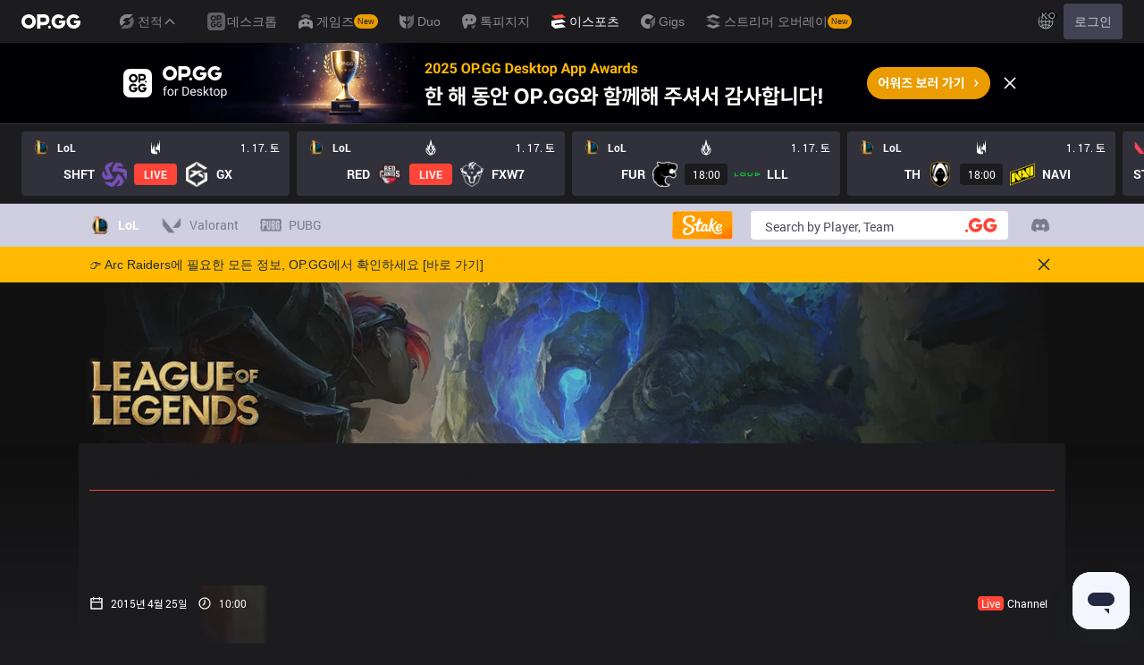

--- FILE ---
content_type: text/html; charset=utf-8
request_url: https://www.google.com/recaptcha/api2/aframe
body_size: 268
content:
<!DOCTYPE HTML><html><head><meta http-equiv="content-type" content="text/html; charset=UTF-8"></head><body><script nonce="Sw3yFyc346B9V8YfS5yPZg">/** Anti-fraud and anti-abuse applications only. See google.com/recaptcha */ try{var clients={'sodar':'https://pagead2.googlesyndication.com/pagead/sodar?'};window.addEventListener("message",function(a){try{if(a.source===window.parent){var b=JSON.parse(a.data);var c=clients[b['id']];if(c){var d=document.createElement('img');d.src=c+b['params']+'&rc='+(localStorage.getItem("rc::a")?sessionStorage.getItem("rc::b"):"");window.document.body.appendChild(d);sessionStorage.setItem("rc::e",parseInt(sessionStorage.getItem("rc::e")||0)+1);localStorage.setItem("rc::h",'1768672076789');}}}catch(b){}});window.parent.postMessage("_grecaptcha_ready", "*");}catch(b){}</script></body></html>

--- FILE ---
content_type: application/javascript; charset=utf-8
request_url: https://fundingchoicesmessages.google.com/f/AGSKWxXRmoz9-omK8S24L0LuwAk0TY9nDVuiSEZdZ3FDonKil431HNxP4BAA2oiSyK3XUwmz-XFWlAVWRWIBXupcE1VhuIxd_XyyO0iyxYCEFitKdxf2AuYvv7lvDetZ89htbt9XvLKFWlk1mggWwF5nn5bVCzjBkPk5AHMrzRtKSfqrFIKbJzD2sv5CpLRn/__sponsor_logic._jtads//125x300_/ad_master_-ads/videoblaster/
body_size: -1291
content:
window['56089037-057e-4a2f-a859-6f733b189bb1'] = true;

--- FILE ---
content_type: application/javascript; charset=UTF-8
request_url: https://esports.op.gg/_next/static/chunks/8860-daa2da722e72a7ce.js
body_size: 1837
content:
"use strict";(self.webpackChunk_N_E=self.webpackChunk_N_E||[]).push([[8860],{68860:function(_,T,O){O.d(T,{K:function(){return s},h:function(){return E}});let E={PRO_BUILD_TOP:"PRO_BUILD_TOP",PRO_BUILD_BOTTOM:"PRO_BUILD_BOTTOM",PRO_BUILD_LEFT:"PRO_BUILD_LEFT",PRO_BUILD_RIGHT:"PRO_BUILD_RIGHT",PRO_BUILD_TOP_MOBILE:"PRO_BUILD_TOP_MOBILE",PRO_BUILD_BOTTOM_MOBILE:"PRO_BUILD_BOTTOM_MOBILE",PRO_BUILD_DETAIL_TOP:"PRO_BUILD_DETAIL_TOP",PRO_BUILD_DETAIL_RIGHT:"PRO_BUILD_DETAIL_RIGHT",PRO_BUILD_DETAIL_LEFT:"PRO_BUILD_DETAIL_LEFT",PRO_BUILD_DETAIL_BOTTOM:"PRO_BUILD_DETAIL_BOTTOM",PRO_BUILD_DETAIL_TOP_MOBILE:"PRO_BUILD_DETAIL_TOP_MOBILE",PRO_BUILD_DETAIL_BOTTOM_MOBILE:"PRO_BUILD_DETAIL_BOTTOM_MOBILE",TEAMS_TOP:"TEAMS_TOP",TEAMS_RIGHT:"TEAMS_RIGHT",TEAMS_LEFT:"TEAMS_LEFT",TEAMS_BOTTOM:"TEAMS_BOTTOM",TEAMS_TOP_MOBILE:"TEAMS_TOP_MOBILE",TEAMS_BOTTOM_MOBILE:"TEAMS_BOTTOM_MOBILE",USER_BOARD_TOP:"USER_BOARD_TOP",USER_BOARD_RIGHT:"USER_BOARD_RIGHT",USER_BOARD_LEFT:"USER_BOARD_LEFT",USER_BOARD_BOTTOM:"USER_BOARD_BOTTOM",USER_BOARD_TOP_MOBILE:"USER_BOARD_TOP_MOBILE",USER_BOARD_BOTTOM_MOBILE:"USER_BOARD_BOTTOM_MOBILE",STANDING_TOP:"STANDING_TOP",STANDING_RIGHT:"STANDING_RIGHT",STANDING_LEFT:"STANDING_LEFT",STANDING_BOTTOM:"STANDING_BOTTOM",STANDING_TOP_MOBILE:"STANDING_TOP_MOBILE",STANDING_BOTTOM_MOBILE:"STANDING_BOTTOM_MOBILE",PLAYERS_TOP:"PLAYERS_TOP",PLAYERS_RIGHT:"PLAYERS_RIGHT",PLAYERS_LEFT:"PLAYERS_LEFT",PLAYERS_BOTTOM:"PLAYERS_BOTTOM",PLAYERS_TOP_MOBILE:"PLAYERS_TOP_MOBILE",PLAYERS_BOTTOM_MOBILE:"PLAYERS_BOTTOM_MOBILE",MVP_PLAYERS_TOP:"MVP_PLAYERS_TOP",MVP_PLAYERS_RIGHT:"MVP_PLAYERS_RIGHT",MVP_PLAYERS_LEFT:"MVP_PLAYERS_LEFT",MVP_PLAYERS_BOTTOM:"MVP_PLAYERS_BOTTOM",MVP_PLAYERS_TOP_MOBILE:"MVP_PLAYERS_TOP_MOBILE",MVP_PLAYERS_BOTTOM_MOBILE:"MVP_PLAYERS_BOTTOM_MOBILE",BAN_PICK_TOP:"BAN_PICK_TOP",BAN_PICK_RIGHT:"BAN_PICK_RIGHT",BAN_PICK_LEFT:"BAN_PICK_LEFT",BAN_PICK_BOTTOM:"BAN_PICK_BOTTOM",BAN_PICK_TOP_MOBILE:"BAN_PICK_TOP_MOBILE",BAN_PICK_BOTTOM_MOBILE:"BAN_PICK_BOTTOM_MOBILE",LEAGUES_TOP:"LEAGUES_TOP",LEAGUES_RIGHT:"LEAGUES_RIGHT",LEAGUES_LEFT:"LEAGUES_LEFT",LEAGUES_BOTTOM:"LEAGUES_BOTTOM",LEAGUES_TOP_MOBILE:"LEAGUES_TOP_MOBILE",LEAGUES_BOTTOM_MOBILE:"LEAGUES_BOTTOM_MOBILE",MATCH_SCHEDULES_TOP:"MATCH_SCHEDULES_TOP",MATCH_SCHEDULES_RIGHT:"MATCH_SCHEDULES_RIGHT",MATCH_SCHEDULES_LEFT:"MATCH_SCHEDULES_LEFT",MATCH_SCHEDULES_BOTTOM:"MATCH_SCHEDULES_BOTTOM",MATCH_SCHEDULES_TOP_MOBILE:"MATCH_SCHEDULES_TOP_MOBILE",MATCH_SCHEDULES_BOTTOM_MOBILE:"MATCH_SCHEDULES_BOTTOM_MOBILE",MATCH_RESULT_TOP:"MATCH_RESULT_TOP",MATCH_RESULT_RIGHT:"MATCH_RESULT_RIGHT",MATCH_RESULT_LEFT:"MATCH_RESULT_LEFT",MATCH_RESULT_BOTTOM:"MATCH_RESULT_BOTTOM",MATCH_RESULT_TOP_MOBILE:"MATCH_RESULT_TOP_MOBILE",MATCH_RESULT_BOTTOM_MOBILE:"MATCH_RESULT_BOTTOM_MOBILE",MAIN_TOP:"MAIN_TOP",MAIN_BOTTOM:"MAIN_BOTTOM",MAIN_LEFT:"MAIN_LEFT",MAIN_RIGHT:"MAIN_RIGHT",MAIN_TOP_MOBILE:"MAIN_TOP_MOBILE",MAIN_BOTTOM_MOBILE:"MAIN_BOTTOM_MOBILE",MATCH_DETAIL_TOP:"MATCH_DETAIL_TOP",MATCH_DETAIL_BOTTOM:"MATCH_DETAIL_BOTTOM",MATCH_DETAIL_LEFT:"MATCH_DETAIL_LEFT",MATCH_DETAIL_RIGHT:"MATCH_DETAIL_RIGHT",MATCH_DETAIL_TOP_MOBILE:"MATCH_DETAIL_TOP_MOBILE",MATCH_DETAIL_BOTTOM_MOBILE:"MATCH_DETAIL_BOTTOM_MOBILE"},s={PRO_BUILD_TOP:{slot:"/114726905/qwer_probuild_pc_top_970x90",sizes:[[970,90],[728,90]],id:"1663132874244"},PRO_BUILD_RIGHT:{slot:"/114726905/qwer_probuild_pc_right_300x600",sizes:[[160,600],[120,600],[300,600]],id:"1676977682568"},PRO_BUILD_LEFT:{slot:"/114726905/qwer_probuild_pc_left_300x600",sizes:[[160,600],[120,600],[300,600]],id:"1676977657498"},PRO_BUILD_BOTTOM:{slot:"/114726905/qwer_probuild_pc_bottom_970x250",sizes:[[728,90],[970,250],[970,90]],id:"1676977623788"},PRO_BUILD_TOP_MOBILE:{slot:"/114726905/qwer_probuild_mw_top_320x100",sizes:[[320,50],[300,100],[320,100]],id:"1663133625427"},PRO_BUILD_BOTTOM_MOBILE:{slot:"/114726905/qwer_probuild_mw_bottom_300x250",sizes:[[300,250]],id:"1676977583106"},PRO_BUILD_DETAIL_TOP:{slot:"/114726905/qwer_probuilddetail_pc_top_970x90",sizes:[[970,90],[728,90]],id:"1676977829574"},PRO_BUILD_DETAIL_RIGHT:{slot:"/114726905/qwer_probuilddetail_pc_right_300x600",sizes:[[160,600],[120,600],[300,600]],id:"1676977883220"},PRO_BUILD_DETAIL_LEFT:{slot:"/114726905/qwer_probuilddetail_pc_left_300x600",sizes:[[160,600],[120,600],[300,600]],id:"1676977855247"},PRO_BUILD_DETAIL_BOTTOM:{slot:"/114726905/qwer_probuilddetail_pc_bottom_970x250",sizes:[[728,90],[970,250],[970,90]],id:"1676977745447"},PRO_BUILD_DETAIL_TOP_MOBILE:{slot:"/114726905/qwer_probuilddetail_mw_top_320x50",sizes:[[320,100],[320,50],[300,100]],id:"1676977791319"},PRO_BUILD_DETAIL_BOTTOM_MOBILE:{slot:"/114726905/qwer_probuilddetail_mw_bottom_300x250",sizes:[[300,250]],id:"1676977720322"},TEAMS_TOP:{slot:"/114726905/QWER_Teams_PC_Top_970x90",sizes:[[970,90],[728,90]],id:"1663132537766"},TEAMS_RIGHT:{slot:"/114726905/qwer_teams_pc_right_300x600",sizes:[[160,600],[120,600],[300,600]],id:"1676978210752"},TEAMS_LEFT:{slot:"/114726905/qwer_teams_pc_left_300x600",sizes:[[160,600],[120,600],[300,600]],id:"1676978182554"},TEAMS_BOTTOM:{slot:"/114726905/qwer_teams_pc_bottom_970x250",sizes:[[728,90],[970,250],[970,90]],id:"1676978150648"},TEAMS_TOP_MOBILE:{slot:"/114726905/qwer_teams_mw_top_320x100",sizes:[[320,100],[300,100],[320,50]],id:"1663133330355"},TEAMS_BOTTOM_MOBILE:{slot:"/114726905/qwer_teams_mw_bottom_300x250",sizes:[[300,250]],id:"1676978122219"},USER_BOARD_TOP:{slot:"/114726905/qwer_userboard_pc_top_970x90",sizes:[[970,90],[728,90]],id:"1663132826348"},USER_BOARD_RIGHT:{slot:"/114726905/qwer_userboard_pc_right_300x600",sizes:[[160,600],[120,600],[300,600]],id:"1676978327320"},USER_BOARD_LEFT:{slot:"/114726905/qwer_userboard_pc_left_300x600",sizes:[[160,600],[120,600],[300,600]],id:"1676978302228"},USER_BOARD_BOTTOM:{slot:"/114726905/qwer_userboard_pc_bottom_970x250",sizes:[[728,90],[970,250],[970,90]],id:"1676978273096"},USER_BOARD_TOP_MOBILE:{slot:"/114726905/qwer_userboard_mw_top_320x100",sizes:[[320,100],[320,50],[300,100]],id:"1663133580245"},USER_BOARD_BOTTOM_MOBILE:{slot:"/114726905/qwer_userboard_mw_bottom_300x250",sizes:[[300,250]],id:"1676978230817"},STANDING_TOP:{slot:"/114726905/qwer_standings_pc_top_970x90",sizes:[[970,90],[728,90]],id:"1663132923497"},STANDING_RIGHT:{slot:"/114726905/qwer_standings_pc_right_300x600",sizes:[[160,600],[120,600],[300,600]],id:"1676978087182"},STANDING_LEFT:{slot:"/114726905/qwer_standings_pc_left_300x600",sizes:[[160,600],[120,600],[300,600]],id:"1676978062603"},STANDING_BOTTOM:{slot:"/114726905/qwer_standings_pc_bottom_970x250",sizes:[[728,90],[970,250],[970,90]],id:"1676978033485"},STANDING_TOP_MOBILE:{slot:"/114726905/qwer_standings_mw_top_320x100",sizes:[[320,100],[320,50],[300,100]],id:"1663133670495"},STANDING_BOTTOM_MOBILE:{slot:"/114726905/qwer_standings_mw_bottom_300x250",sizes:[[300,250]],id:"1676978013970"},PLAYERS_TOP:{slot:"/114726905/QWER_Players_PC_Top_970x90",sizes:[[728,90],[970,90]],id:"1663132428116"},PLAYERS_RIGHT:{slot:"/114726905/qwer_players_pc_right_300x600",sizes:[[160,600],[120,600],[300,600]],id:"1676977550093"},PLAYERS_LEFT:{slot:"/114726905/qwer_players_pc_left_300x600",sizes:[[160,600],[120,600],[300,600]],id:"1676977531262"},PLAYERS_BOTTOM:{slot:"/114726905/qwer_players_pc_bottom_970x250",sizes:[[728,90],[970,250],[970,90]],id:"1676977505846"},PLAYERS_TOP_MOBILE:{slot:"/114726905/qwer_players_mw_top_320x100",sizes:[[300,100],[320,50],[320,100]],id:"1663133775893"},PLAYERS_BOTTOM_MOBILE:{slot:"/114726905/qwer_players_mw_bottom_300x250",sizes:[[300,250]],id:"1676977481635"},MVP_PLAYERS_TOP:{slot:"/114726905/qwer_bestplayers_pc_top_970x90",sizes:[[970,90],[728,90]],id:"1663132739162"},MVP_PLAYERS_RIGHT:{slot:"/114726905/qwer_bestplayers_pc_right_300x600",sizes:[[160,600],[120,600],[300,600]],id:"1676977232736"},MVP_PLAYERS_LEFT:{slot:"/114726905/qwer_bestplayers_pc_left_300x600",sizes:[[160,600],[120,600],[300,600]],id:"1676977196844"},MVP_PLAYERS_BOTTOM:{slot:"/114726905/qwer_bestplayers_pc_bottom_970x250",sizes:[[728,90],[970,250],[970,90]],id:"1676977158776"},MVP_PLAYERS_TOP_MOBILE:{slot:"/114726905/qwer_bestplayers_mw_top_320x100",sizes:[[320,50],[300,100],[320,100]],id:"1663133498971"},MVP_PLAYERS_BOTTOM_MOBILE:{slot:"/114726905/qwer_bestplayers_mw_bottom_300x250",sizes:[[300,250]],id:"1676977110996"},BAN_PICK_TOP:{slot:"/114726905/qwer_banpick_pc_top_970x90",sizes:[[970,90],[728,90]],id:"1663132781064"},BAN_PICK_RIGHT:{slot:"/114726905/qwer_banpick_pc_right_300x600",sizes:[[160,600],[120,600],[300,600]],id:"1676977070182"},BAN_PICK_LEFT:{slot:"/114726905/qwer_banpick_pc_left_300x600",sizes:[[160,600],[120,600],[300,600]],id:"1676977046161"},BAN_PICK_BOTTOM:{slot:"/114726905/qwer_banpick_pc_bottom_970x250",sizes:[[728,90],[970,250],[970,90]],id:"1675142900002"},BAN_PICK_TOP_MOBILE:{slot:"/114726905/qwer_banpick_mw_top_320x100",sizes:[[300,100],[320,100],[320,50]],id:"1663133527847"},BAN_PICK_BOTTOM_MOBILE:{slot:"/114726905/qwer_banpick_mw_bottom_300x250",sizes:[[300,250]],id:"1676976997463"},LEAGUES_TOP:{slot:"/114726905/qwer_leagues_pc_top_970x90",sizes:[[728,90],[970,90]],id:"1663132695922"},LEAGUES_RIGHT:{slot:"/114726905/qwer_leagues_pc_right_300x600",sizes:[[160,600],[120,600],[300,600]],id:"1676976824890"},LEAGUES_LEFT:{slot:"/114726905/qwer_leagues_pc_left_300x600",sizes:[[160,600],[120,600],[300,600]],id:"1676976857369"},LEAGUES_BOTTOM:{slot:"/114726905/qwer_leagues_pc_bottom_970x250",sizes:[[728,90],[970,250],[970,90]],id:"1676977354287"},LEAGUES_TOP_MOBILE:{slot:"/114726905/qwer_leagues_mw_top_320x100",sizes:[[300,100],[320,100],[320,50]],id:"1663133458425"},LEAGUES_BOTTOM_MOBILE:{slot:"/114726905/qwer_leagues_mw_bottom_300x250",sizes:[[300,250]],id:"1676977327286"},MATCH_SCHEDULES_TOP:{slot:"/114726905/qwer_schedules_pc_top_970x90",sizes:[[728,90],[970,90]],id:"1663132628282"},MATCH_SCHEDULES_RIGHT:{slot:"/114726905/qwer_schedules_pc_right_300x600",sizes:[[160,600],[120,600],[300,600]],id:"1676976760729"},MATCH_SCHEDULES_LEFT:{slot:"/114726905/qwer_schedules_pc_left_300x600",sizes:[[160,600],[120,600],[300,600]],id:"1676976781899"},MATCH_SCHEDULES_BOTTOM:{slot:"/114726905/qwer_schedules_pc_bottom_970x250",sizes:[[728,90],[970,250],[970,90]],id:"1676977962885"},MATCH_SCHEDULES_TOP_MOBILE:{slot:"/114726905/qwer_schedules_mw_top_320x100",sizes:[[320,50],[300,100],[320,100]],id:"1663133418512"},MATCH_SCHEDULES_BOTTOM_MOBILE:{slot:"/114726905/qwer_schedules_mw_bottom_300x250",sizes:[[300,250]],id:"1676977936550"},MATCH_RESULT_TOP:{slot:"/114726905/qwer_matches_pc_top_970x90",sizes:[[728,90],[970,90]],id:"1663132591555"},MATCH_RESULT_RIGHT:{slot:"/114726905/qwer_matches_pc_right_300x600",sizes:[[160,600],[120,600],[300,600]],id:"1676976638305"},MATCH_RESULT_LEFT:{slot:"/114726905/qwer_matches_pc_left_300x600",sizes:[[160,600],[120,600],[300,600]],id:"1676976713980"},MATCH_RESULT_BOTTOM:{slot:"/114726905/qwer_matches_pc_bottom_970x250",sizes:[[728,90],[970,250],[970,90]],id:"1676977422128"},MATCH_RESULT_TOP_MOBILE:{slot:"/114726905/qwer_matches_mw_top_320x100",sizes:[[320,50],[300,100],[320,100]],id:"1663133370505"},MATCH_RESULT_BOTTOM_MOBILE:{slot:"/114726905/qwer_matches_mw_bottom_300x250",sizes:[[300,250]],id:"1676977396873"},MAIN_TOP:{slot:"/114726905/QWER_Main_PC_Top_970x90",sizes:[[728,90],[970,90]],id:"1675142332616"},MAIN_RIGHT:{slot:"/114726905/QWER_Main_PC_Right_300x600",sizes:[[120,600],[300,600],[160,600]],id:"1675754194790"},MAIN_LEFT:{slot:"/114726905/QWER_Main_PC_Left_300x600",sizes:[[160,600],[120,600],[300,600]],id:"1675754155144"},MAIN_BOTTOM:{slot:"/114726905/QWER_Main_PC_Bottom_970x250",sizes:[[728,90],[970,250],[970,90]],id:"1675142900002"},MAIN_TOP_MOBILE:{slot:"/114726905/QWER_Main_MW_Top_320x50",sizes:[[300,50],[320,50]],id:"1675143149339"},MAIN_BOTTOM_MOBILE:{slot:"/114726905/QWER_Main_MW_Bottom_300x250",sizes:[[300,250]],id:"1675143378802"},MATCH_DETAIL_TOP:{slot:"/114726905/QWER_MatchDetails_PC_Top_970x90",sizes:[[728,90],[970,90]],id:"1676464894637"},MATCH_DETAIL_RIGHT:{slot:"/114726905/QWER_MatchDetails_PC_Right_300x600",sizes:[[160,600],[120,600],[300,600]],id:"1676464940203"},MATCH_DETAIL_LEFT:{slot:"/114726905/QWER_MatchDetails_PC_Left_300x600",sizes:[[120,600],[160,600],[300,600]],id:"1676464958161"},MATCH_DETAIL_BOTTOM:{slot:"/114726905/QWER_MatchDetails_PC_Bottom_970x250",sizes:[[728,90],[970,250],[970,90]],id:"1676464976711"},MATCH_DETAIL_TOP_MOBILE:{slot:"/114726905/QWER_MatchDetails_MW_Top_320x50",sizes:[[300,50],[320,50]],id:"1676464918687"},MATCH_DETAIL_BOTTOM_MOBILE:{slot:"/114726905/QWER_MatchDetails_MW_Bottom_300x250",sizes:[[300,250]],id:"1676464998693"}}}}]);

--- FILE ---
content_type: application/javascript
request_url: https://js.opgg.beer/
body_size: -244
content:
import { a, c } from "./index-CWb79yXt.js";
export {
  a as BeerSDK,
  c as createBeerSDK
};
